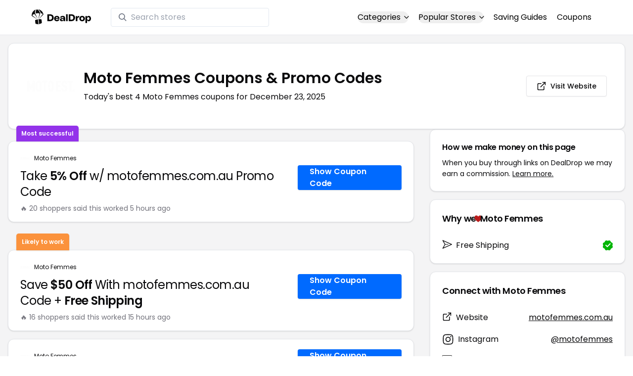

--- FILE ---
content_type: image/svg+xml
request_url: https://images.dealdrop.com/dealdrop-logo-black.svg
body_size: 2012
content:
<svg width="902" height="244" viewBox="0 0 902 244" fill="none" xmlns="http://www.w3.org/2000/svg">
<path d="M282.25 77.4H239.2V183H282.25C318.4 183 335.2 158.1 335.2 130.2C335.2 102.3 319.3 77.4 282.25 77.4ZM282.7 161.4H264.4V99H282.7C301 99 310 114.3 310 130.2C310 146.1 301 161.4 282.7 161.4Z" fill="black"/>
<path d="M423.115 141C423.115 113.7 403.465 101.4 383.365 101.4C356.815 101.4 341.515 118.8 341.515 143.4C341.515 166.8 356.215 185.4 383.815 185.4C406.165 185.4 418.465 171.6 421.615 156.6H397.765C395.815 162.45 391.165 166.2 383.665 166.2C373.615 166.2 366.865 159.45 365.215 149.4H422.665C422.965 147.15 423.115 143.25 423.115 141ZM383.815 120C392.665 120 398.665 125.4 399.565 135H365.815C367.615 126.45 372.415 120 383.815 120Z" fill="black"/>
<path d="M429.441 161.85C429.441 175.05 440.991 185.4 457.041 185.4C470.241 185.4 479.091 178.35 484.041 168.6C484.641 167.55 485.241 165.75 487.191 166.65C488.841 167.4 487.491 169.8 486.291 172.35C485.241 174.45 484.641 176.55 484.641 178.95V183H508.641V139.2C508.641 107.4 490.491 101.4 471.741 101.4C454.041 101.4 434.541 109.05 431.841 130.2H455.541C456.741 124.2 460.341 119.4 471.141 119.4C482.091 119.4 484.491 125.1 484.641 129.6C484.791 136.35 474.741 135.45 460.641 136.35C443.541 137.4 429.441 144 429.441 161.85ZM484.641 144.6C484.491 160.95 473.391 167.4 466.191 168.6C459.741 169.65 453.441 166.8 453.441 160.2C453.441 153.45 458.391 150.9 463.941 150.3C475.191 148.95 480.741 148.65 484.641 144.6Z" fill="black"/>
<path d="M523.339 75V183H547.339V75H523.339Z" fill="black"/>
<path d="M606.268 77.4H563.218V183H606.268C642.418 183 659.218 158.1 659.218 130.2C659.218 102.3 643.318 77.4 606.268 77.4ZM606.718 161.4H588.418V99H606.718C625.018 99 634.018 114.3 634.018 130.2C634.018 146.1 625.018 161.4 606.718 161.4Z" fill="black"/>
<path d="M692.383 120.75C690.133 120.3 691.033 117.6 692.233 115.2C693.433 112.8 694.333 110.1 694.333 107.4V103.8H670.333V183H694.333V152.25C694.333 132.15 701.383 124.2 723.133 125.7V102.6C704.083 102.6 699.583 108.15 694.933 118.65C694.483 119.7 693.733 121.05 692.383 120.75Z" fill="black"/>
<path d="M767.187 101.4C741.087 101.4 725.187 120.3 725.187 143.4C725.187 166.5 741.087 185.4 767.187 185.4C793.287 185.4 809.187 166.5 809.187 143.4C809.187 120.3 793.287 101.4 767.187 101.4ZM767.187 165C755.337 165 749.187 155.1 749.187 143.4C749.187 131.7 755.337 121.8 767.187 121.8C779.037 121.8 785.187 131.7 785.187 143.4C785.187 155.1 779.037 165 767.187 165Z" fill="black"/>
<path d="M841.913 103.8H817.913V211.8H841.913V180.15C841.913 177.9 841.313 175.8 840.113 173.7C838.913 171.15 837.563 168.6 839.813 167.85C841.313 167.4 842.063 169.05 842.513 169.95C847.463 179.4 855.563 185.4 867.413 185.4C889.163 185.4 901.913 166.8 901.913 143.4C901.913 120 889.163 101.4 867.413 101.4C855.413 101.4 847.463 107.55 842.513 116.7C841.913 117.75 840.863 119.85 839.063 118.95C837.113 118.05 839.063 115.35 840.263 112.8C841.313 110.7 841.913 108.45 841.913 106.2V103.8ZM860.513 165C849.113 165 841.913 154.95 841.913 143.4C841.913 131.85 849.113 121.8 860.513 121.8C872.513 121.8 877.913 131.85 877.913 143.4C877.913 154.95 872.513 165 860.513 165Z" fill="black"/>
<path d="M151.564 215.121C150.166 216.12 126.513 226.19 114.861 231.1C112.614 232.049 113.363 227.855 112.864 225.358C112.365 222.861 104.125 160.941 103.876 157.196C103.626 153.451 105.623 151.204 109.119 151.453C112.614 151.703 137.832 153.701 141.577 153.701C145.322 153.701 149.816 159.193 150.066 160.941C150.316 162.689 155.059 200.64 155.059 206.133C155.059 211.626 153.312 213.873 151.564 215.121Z" fill="#0C0C0C"/>
<path d="M70.6685 227.705C74.0718 228.59 94.9012 230.747 104.103 233.627C105.878 234.184 104.395 230.22 104.167 227.705C103.939 225.19 95.4117 163.508 94.7237 159.817C94.0356 156.127 92.135 154.264 89.7705 155.079C87.406 155.894 57.9849 165.614 55.39 166.226C52.795 166.839 53.1911 169.68 53.1911 180.416C53.1911 182.175 56.4224 213.764 57.6853 219.116C58.9481 224.468 60.6814 225.108 70.6685 227.705Z" fill="#0C0C0C"/>
<path d="M3.75516 103.266C6.75128 105.663 53.6073 134.559 76.6608 148.707C77.3266 148.707 78.2588 148.358 76.6608 146.96C74.6634 145.212 20.2338 103.266 15.7396 99.0215C11.2455 94.777 9.49772 90.7822 12.7435 88.0357C15.9893 85.2893 28.4732 75.5519 33.4667 74.0538C38.4602 72.5557 42.4551 74.0538 46.4499 77.0499C50.4447 80.0461 83.4021 133.477 86.8976 138.72C90.3931 143.963 90.8924 143.214 90.6427 141.467C90.3931 139.719 54.4396 68.3112 52.6918 63.3177C49.4307 54.0001 49.2451 27.5001 56.437 15.1301C65.8149 -0.999877 60.8479 3.8946 59.9325 3.64492C23.979 14.6307 7.25063 57.3255 5.75257 61.3203C4.25451 65.3151 -0.239675 89.5338 0.0100015 94.777C0.259678 100.02 0.0100014 100.27 3.75516 103.266Z" fill="#0C0C0C"/>
<path d="M127.845 68.3111C127.245 71.1075 112.781 118.413 105.623 141.716C103.127 143.464 102.877 141.716 103.127 139.968C103.376 138.221 115.111 81.544 116.36 74.0537C117.608 66.5633 119.106 62.8182 113.863 60.0717C89.1447 57.3253 81.4047 60.0717 72.9157 62.8182C64.4266 65.5646 62.9286 62.3188 62.9286 60.0717C62.9286 57.8247 62.1796 44.0924 62.9286 31.6086C63.6776 19.1247 70.4189 7.38992 72.9157 3.89444C75.4125 0.398966 80.1563 0.149289 84.9002 1.148C89.644 2.1467 102.627 13.8815 105.623 16.8776C108.619 19.8738 115.361 27.8634 123.35 44.0924C131.34 60.3214 128.594 64.8156 127.845 68.3111Z" fill="#0C0C0C"/>
<path d="M138.081 55.0783C127.595 22.6203 105.124 4.14416 101.878 1.64739C100.297 0.898357 98.8322 -0.449898 105.623 0.149327C114.112 0.898357 136.833 11.6345 151.314 25.6164C165.796 39.5983 172.537 56.5763 175.533 64.8157C178.529 73.055 180.027 79.5466 175.533 83.2917C171.039 87.0369 156.558 103.516 151.314 108.509C146.071 113.503 130.092 130.481 124.349 137.971C118.607 145.461 116.859 142.965 118.607 140.218C120.354 137.472 155.309 90.5324 161.551 83.2917C167.793 76.0511 168.542 72.8053 164.297 68.8105C160.053 64.8157 151.814 63.0679 144.074 61.8195C136.334 60.5711 138.081 57.3253 138.081 55.0783Z" fill="#0C0C0C"/>
</svg>
